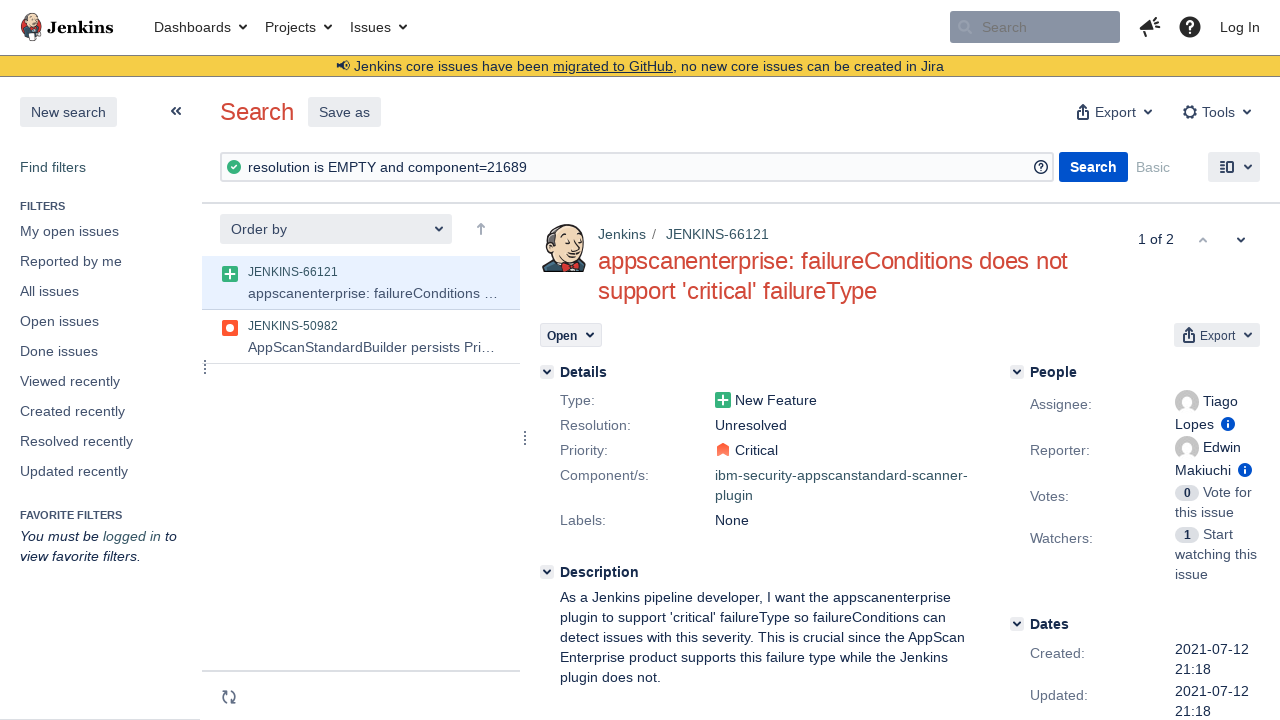

--- FILE ---
content_type: application/javascript;charset=UTF-8
request_url: https://issues.jenkins.io/s/50aa44ca17be8274697fee44e06afa98-CDN/mektj2/10030013/pqds97/110.3.18/_/download/batch/com.atlassian.jira.jira-tzdetect-plugin:tzdetect-banner-component/com.atlassian.jira.jira-tzdetect-plugin:tzdetect-banner-component.js?locale=en-US
body_size: 7353
content:
WRMCB=function(e){var c=console;if(c&&c.log&&c.error){c.log('Error running batched script.');c.error(e);}}
;
try {
/* module-key = 'com.atlassian.jira.jira-tzdetect-plugin:tzdetect-banner-component', location = 'banner/tzdetect-banner.soy' */
// This file was automatically generated from tzdetect-banner.soy.
// Please don't edit this file by hand.

/**
 * @fileoverview Templates in namespace JIRA.Templates.tzdetect.soy.
 */

if (typeof JIRA == 'undefined') { var JIRA = {}; }
if (typeof JIRA.Templates == 'undefined') { JIRA.Templates = {}; }
if (typeof JIRA.Templates.tzdetect == 'undefined') { JIRA.Templates.tzdetect = {}; }
if (typeof JIRA.Templates.tzdetect.soy == 'undefined') { JIRA.Templates.tzdetect.soy = {}; }


JIRA.Templates.tzdetect.soy.banner = function(opt_data, opt_ignored) {
  return soy.$$escapeHtml(opt_data.message) + '<p><a class="tz-yes" href="' + soy.$$escapeHtml(opt_data.updateLink) + '">' + soy.$$escapeHtml(opt_data.updateLinkText) + '</a></p>';
};
if (goog.DEBUG) {
  JIRA.Templates.tzdetect.soy.banner.soyTemplateName = 'JIRA.Templates.tzdetect.soy.banner';
}


JIRA.Templates.tzdetect.soy.dropdown = function(opt_data, opt_ignored) {
  var output = '<div class="aui-dropdown2 aui-style-default"' + ((opt_data.id) ? ' id="' + soy.$$escapeHtml(opt_data.id) + '"' : '') + '>';
  var sectionList17 = opt_data.sections;
  var sectionListLen17 = sectionList17.length;
  for (var sectionIndex17 = 0; sectionIndex17 < sectionListLen17; sectionIndex17++) {
    var sectionData17 = sectionList17[sectionIndex17];
    output += '<div class="aui-dropdown2-section">';
    if (sectionData17.region) {
      output += '<strong>' + soy.$$escapeHtml(sectionData17.region) + '</strong><ul class="aui-list-truncate">';
      var zoneList24 = sectionData17.zones;
      var zoneListLen24 = zoneList24.length;
      for (var zoneIndex24 = 0; zoneIndex24 < zoneListLen24; zoneIndex24++) {
        var zoneData24 = zoneList24[zoneIndex24];
        output += '<li><a href="' + soy.$$escapeHtml(opt_data.baseHref) + '#zone-' + soy.$$escapeHtml(zoneData24.timeZoneId) + '" data-tzid="' + soy.$$escapeHtml(zoneData24.timeZoneId) + '">' + soy.$$escapeHtml(zoneData24.gmtOffset) + ' ' + soy.$$escapeHtml(zoneData24.city) + '</a></li>';
      }
      output += '</ul>';
    } else if (sectionData17.other) {
      output += '<ul class="aui-list-truncate"><li><a href="' + soy.$$escapeHtml(opt_data.baseHref) + '#zone-other" data-tzother="true">' + soy.$$escapeHtml(sectionData17.other) + '</a></li></ul>';
    }
    output += '</div>';
  }
  output += '</div>';
  return output;
};
if (goog.DEBUG) {
  JIRA.Templates.tzdetect.soy.dropdown.soyTemplateName = 'JIRA.Templates.tzdetect.soy.dropdown';
}

}catch(e){WRMCB(e)};
;
try {
/* module-key = 'com.atlassian.jira.jira-tzdetect-plugin:tzdetect-banner-component', location = 'banner/tzdetect-banner-templates.js' */
define("jira-tzdetect/banner/templates",function(){return JIRA.Templates.tzdetect.soy});
}catch(e){WRMCB(e)};
;
try {
/* module-key = 'com.atlassian.jira.jira-tzdetect-plugin:tzdetect-banner-component', location = 'banner/tzdetect-banner.js' */
(k=>{k.set('tz.no.match','Your computer\u0027\u0027s time zone does not appear to match your Jira time zone preference of {0}.');k.set('tz.other','Other\u2026');k.set('tz.update','Update your Jira preference');k.set('tz.updated','Your default time zone has been set to {0}.');})(WRM.I18n.km);
define("jira-tzdetect/banner","jira-tzdetect/banner/templates jira/util/formatter jira/ajs/ajax/smart-ajax jira/analytics jira/flag wrm/context-path wrm/data jira/jquery/deferred jquery underscore".split(" "),function(n,l,p,x,q,r,y,z,m,t){function u(b){return function(c){1!==c.which||c.shiftKey||c.ctrlKey||c.metaKey||b.apply(this,arguments)}}var v=r()+"/rest/tzdetect/1",a={$tzFlag:null,$link:null,$dropdown:null,prefs:{},detected:{},init:function(){a.$tzFlag||(a.detectTimezoneOffsets(),null==a.detected.janOffset||
null==a.detected.julyOffset||a.detected.janOffset==a.prefs.janOffset&&a.detected.julyOffset==a.prefs.julyOffset||a.create())},detectTimezoneOffsets:function(){a.prefs=a.getPreferences();a.prefs.tzid&&(a.detected.janOffset=a.getTzOffset(0),a.detected.julyOffset=a.getTzOffset(6))},_bindClickHandler:function(){a.$link.click(u(function(b){b.preventDefault();a.getPotentialZones().then(a.handleZoneData)}))},create:function(){var b=a.profileLink(),c=l.I18n.getText("tz.no.match",a.prefs.tzname),d=l.I18n.getText("tz.update");
b=n.banner({message:c,updateLinkText:d,updateLink:b+"#zone-set"});c=[6E4*(+a.detected.janOffset||0),6E4*(+a.detected.julyOffset||0)].join();if(b=q.showInfoMsg(null,b,{dismissalKey:"com.atlassian.jira.tzdetect."+c}))a.$tzFlag=m(b),a.getPotentialZones(),a.$tzFlag.on("aui-flag-close",function(){a.track("clicked.nothanks");a.$tzFlag=void 0}),a.$link=a.$tzFlag.find(".tz-yes"),a._bindClickHandler(),a.track("shown")},track:function(b,c){b={name:"tzdetect.banner."+b};c&&(b.data=c);x.send(b)},profileLink:function(){return r()+
"/secure/ViewProfile.jspa"},redirect:function(b){window.location=b},getPreferences:function(){for(var b=["tzid","tzname","janOffset","julyOffset"],c={},d=b.length,e,f;d--;)e=b[d],f=y.claim("tzdetect.pref."+e),-1<e.indexOf("Offset")&&(f=Math.floor((+f||0)/1E3/60)),c[e]=f;return c},handleZoneData:function(b){var c=a.filterZoneData(b.zones),d=c.length;c.regions={};for(var e=b.regions.length,f;e--;)f=b.regions[e],c.regions[f.key]=f.displayName;c.sort(function(g,h){var k=g.regionKey,w=h.regionKey;return k==
w?g.city<h.city?-1:1:k<w?-1:1});a.track("clicked.update",{matchingZoneCount:d});d?1===d?a.setUserTimeZone(c[0].timeZoneId,"banner"):a.$dropdown||(b=a.$link.clone().addClass("aui-dropdown2-trigger").attr("aria-owns","timezone-selection-list").attr("aria-haspopup","true"),a.$link.replaceWith(b),a.$link=b,a.$dropdown=m(n.dropdown({id:"timezone-selection-list",sections:a.getListSections(c),baseHref:a.profileLink()})).on("click","a",u(function(g){var h=m(this),k=h.attr("data-tzid");k?(g.preventDefault(),
a.setUserTimeZone(k,"menu")):h.attr("data-tzother")&&(g={offsets:[a.detected.janOffset,a.detected.julyOffset].join()},a.track("menu.other",g))})).appendTo("body"),setTimeout(function(){a.$link.trigger("aui-button-invoke")})):a.redirect(a.$link.attr("href"))},filterZoneData:function(b){var c=["Antarctica","Etc"];return t.filter(b,function(d){return!t.contains(c,d.regionKey)})},getListSections:function(b){for(var c=[],d,e,f,g=0,h=b.length;g<h;g++)d=b[g].regionKey,d!==e&&(f={region:b.regions[d]||d,zones:[]},
c.push(f),e=d),f.zones.push(b[g]);c.push({other:l.I18n.getText("tz.other")});return c},getTzOffset:function(b){var c=(new Date).getFullYear();return-(new Date(c,b,1,12,0,0)).getTimezoneOffset()},getPotentialZones:function(){var b=new z;a.zoneList?b.resolve(a.zoneList):p.makeRequest({url:v+"/zones",type:"GET",data:{janOffset:6E4*(+a.detected.janOffset||0),julyOffset:6E4*(+a.detected.julyOffset||0)},contentType:"application/json",complete:function(c,d,e){"abort"!=d&&e.successful?(a.zoneList=e.data,
b.resolve(a.zoneList)):b.reject(e)}});return b.promise()},setUserTimeZone:function(b,c){a.track("setzone",{zoneId:b,source:c});p.makeRequest({url:v+"/update",type:"POST",data:b,contentType:"application/json",complete:function(d,e,f){"abort"!=e&&f.successful&&(a.$tzFlag&&a.$tzFlag.find(".aui-icon.icon-close, .aui-close-button").click(),d=f.data,d=l.I18n.getText("tz.updated",d.gmtOffset+" "+d.city),q.showSuccessMsg("",d,{close:"manual"}))}})}};return a});
}catch(e){WRMCB(e)};

--- FILE ---
content_type: application/javascript;charset=UTF-8
request_url: https://issues.jenkins.io/s/d41d8cd98f00b204e9800998ecf8427e-CDN/mektj2/10030013/pqds97/110.3.18/_/download/batch/com.atlassian.jira.jira-tzdetect-plugin:tzdetect-lib/com.atlassian.jira.jira-tzdetect-plugin:tzdetect-lib.js
body_size: 254
content:
WRMCB=function(e){var c=console;if(c&&c.log&&c.error){c.log('Error running batched script.');c.error(e);}}
;
try {
/* module-key = 'com.atlassian.jira.jira-tzdetect-plugin:tzdetect-lib', location = 'banner/tzdetect-banner-init.js' */
require(["jira-tzdetect/banner","wrm/data","jquery"],function(a,b,c){c(function(){1==b.claim("tzdetect.pref.auto.detect")&&a.init()})});
}catch(e){WRMCB(e)};